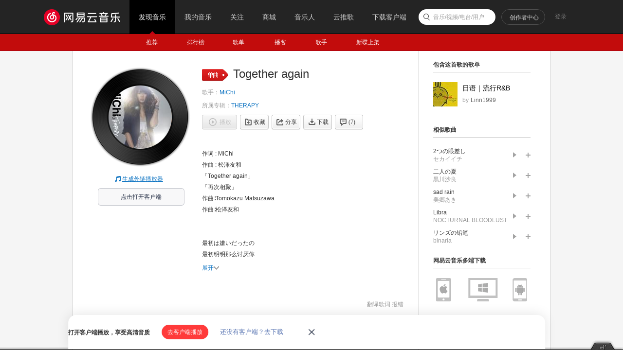

--- FILE ---
content_type: application/javascript
request_url: https://fp-upload.dun.163.com/v2/js/d
body_size: 184
content:
{"code":200,"data":{"dt":"Pn2upmDiI2lBAxRVURLDmv56fp0AdPvT","st":1769383527674,"tid":"Lrfpt9E8ixJEFxBQEAaCi74vPoxVMPqG"},"msg":"ok"}

--- FILE ---
content_type: application/javascript
request_url: https://fp-upload.dun.163.com/v2/js/d
body_size: 186
content:
{"code":200,"data":{"dt":"2ZNRmizzXv9FVxQRAAaXi+oqOplBMSh/","st":1769383527528,"tid":"ktZ72P3q5LlERhUBVVPGmrpqb9wENWwv"},"msg":"ok"}

--- FILE ---
content_type: text/plain;charset=UTF-8
request_url: https://music.163.com/weapi/song/lyric?csrf_token=
body_size: 1762
content:
{"sgc":false,"sfy":true,"qfy":false,"lrc":{"version":12,"lyric":"[00:00.00] 作词 : MiChi\n[00:00.56] 作曲 : 松澤友和\n[00:01.12]「Together again」\n[00:11.12]作曲∶Tomokazu Matsuzawa\n[00:24.12]\n[00:26.12]最初は嫌いだったの\n[00:27.98]But I don't know why\n[00:30.70]ただ君を好きになる事が出来なかった\n[00:36.06]Oh cus you perfect　（Had everything I didn't have）\n[00:41.09]何をしたって\n[00:43.72]I know you're always gonna be\n[00:45.91]Oh, the better one\n[00:47.55]君はAlways 楽しそうに笑っていた\n[00:52.51]何の悩みもないかのように\n[00:55.22]輝いていた Jealousy got the best of me\n[01:01.50]\n[01:03.55]Day by Day 気づいた事\n[01:08.93]出会う運命だったって\n[01:13.88]夢を手に入れる為に\n[01:19.41]与えられたMy Friend…\n[01:24.25]\n[01:28.53]最初は嫌いだった事が嘘のように\n[01:33.51]今は離れていても君の事を思う\n[01:38.71]Wanna say I'm sorry　（For being so hard on you）\n[01:43.79]嫌いだったのは\n[01:46.33]君じゃなくて 自分だったのに\n[01:50.50]今思うと 君はいつも隣にいて\n[01:55.32]素直に向きあってくれた\n[01:57.91]諦めずに You showed me how to smile again\n[02:05.80]\n[02:06.67]Step by Step 思い出した\n[02:11.56]失くしてた心を\n[02:16.74]君が見せてくれた事\n[02:22.20]忘れないよMy Friend…\n[02:27.05]\n[02:28.75]もしも全てが崩れそうで\n[02:33.12]たとえ誰も信じられなくなっても\n[02:38.92]I'd walk a thousand miles\n[02:41.54]Just to see you smile again\n[02:44.03]いつでも I will run to you\n[02:46.32]This is what you call a friend yeah...\n[02:50.38]\n[02:55.53]Day by Day　気づいた事\n[03:00.54]出会う運命だったって\n[03:05.78]夢を手に入れる為に\n[03:11.18]与えられたMy Friend…\n[03:17.26]Step by Step　思い出した\n[03:22.62]失くしてた心を\n[03:27.62]君が見せてくれた事\n[03:33.06]忘れないよMy Friend…\n[03:37.96]\n"},"tlyric":{"version":2,"lyric":"[00:01.12]「再次相聚」\n[00:11.12]作曲∶松泽友和\n[00:24.12]\n[00:26.12]最初明明那么讨厌你\n[00:27.98]但我说不清原因\n[00:30.70]只是无法允许自己爱上你\n[00:36.06]因为你太完美（拥有我缺少的一切）\n[00:41.09]无论怎样努力\n[00:43.72]我知道你永远都会是\n[00:45.91]更出色的那个人\n[00:47.55]你总是笑得那么灿烂\n[00:52.51]仿佛没有任何烦恼\n[00:55.22]耀眼得让我被嫉妒吞噬\n[01:01.50]\n[01:03.55]日复一日终于明白\n[01:08.93]我们的相遇是命中注定\n[01:13.88]为了让我实现梦想\n[01:19.41]上天赐予我的挚友...\n[01:24.25]\n[01:28.53]当初的厌恶恍如谎言\n[01:33.51]如今相隔万里仍思念着你\n[01:38.71]想说声对不起（为我曾经的刻薄）\n[01:43.79]其实我讨厌的\n[01:46.33]从来不是你而是我自己\n[01:50.50]现在回想 你始终陪伴在侧\n[01:55.32]真诚地与我共同面对\n[01:57.91]永不放弃 是你教会我重展笑颜\n[02:05.80]\n[02:06.67]一步步找回\n[02:11.56]那颗迷失的心\n[02:16.74]是你让我看见的光芒\n[02:22.20]永远不会忘记 挚友...\n[02:27.05]\n[02:28.75]当世界即将分崩离析\n[02:33.12]当无人值得信任之时\n[02:38.92]我愿跋涉千里\n[02:41.54]只为再见你的笑容\n[02:44.03]随时都会奔向你\n[02:46.32]这就是所谓挚友啊...\n[02:50.38]\n[02:55.53]日复一日终于明白\n[03:00.54]我们的相遇是命中注定\n[03:05.78]为了让我实现梦想\n[03:11.18]上天赐予我的挚友...\n[03:17.26]一步步找回\n[03:22.62]那颗迷失的心\n[03:27.62]是你让我看见的光芒\n[03:33.06]永远不会忘记 挚友..."},"code":200}